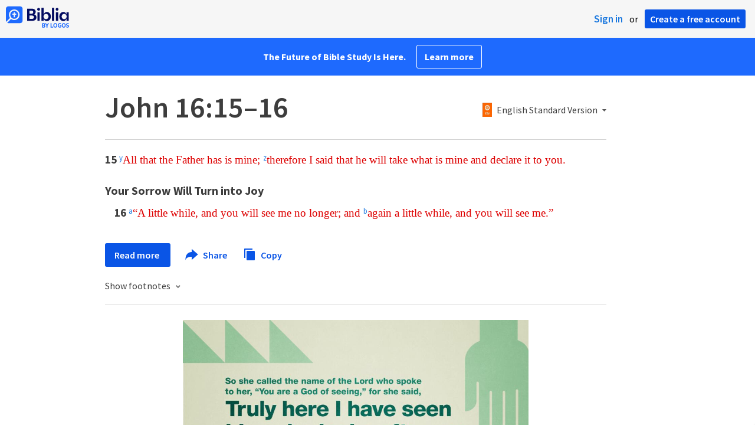

--- FILE ---
content_type: text/html; charset=utf-8
request_url: https://www.google.com/recaptcha/api2/aframe
body_size: 267
content:
<!DOCTYPE HTML><html><head><meta http-equiv="content-type" content="text/html; charset=UTF-8"></head><body><script nonce="PJoNdO8CEc6OM4BdoMYmSQ">/** Anti-fraud and anti-abuse applications only. See google.com/recaptcha */ try{var clients={'sodar':'https://pagead2.googlesyndication.com/pagead/sodar?'};window.addEventListener("message",function(a){try{if(a.source===window.parent){var b=JSON.parse(a.data);var c=clients[b['id']];if(c){var d=document.createElement('img');d.src=c+b['params']+'&rc='+(localStorage.getItem("rc::a")?sessionStorage.getItem("rc::b"):"");window.document.body.appendChild(d);sessionStorage.setItem("rc::e",parseInt(sessionStorage.getItem("rc::e")||0)+1);localStorage.setItem("rc::h",'1769315168419');}}}catch(b){}});window.parent.postMessage("_grecaptcha_ready", "*");}catch(b){}</script></body></html>